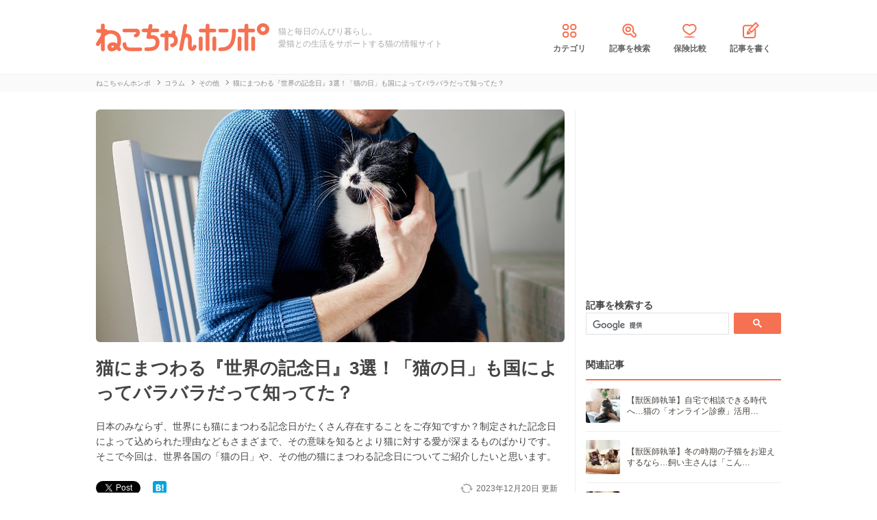

--- FILE ---
content_type: text/html; charset=UTF-8
request_url: https://nekochan.jp/column/article/29212
body_size: 15131
content:
<!doctype html>
<html><head prefix="og: http://ogp.me/ns# fb: http://ogp.me/ns/fb# article: http://ogp.me/ns/article#">
<meta charset="utf-8">

<!-- アイモバイルのオーバーレイ広告＆ディスプレイ広告＆オファーウォール -->
<script type="text/javascript">
  window.pbjsFlux = window.pbjsFlux || {};
  window.pbjsFlux.que = window.pbjsFlux.que || [];
</script>
<script async='async' src="https://flux-cdn.com/client/1000342/nekochan_01601.min.js"></script>

<script type="text/javascript">
  window.googletag = window.googletag || {};
  window.googletag.cmd = window.googletag.cmd || [];
</script>
<script async='async' src='https://securepubads.g.doubleclick.net/tag/js/gpt.js'></script>

<script type="text/javascript">
  window.fluxtag = {
    readyBids: {
      prebid: false,
      google: false
    },
    failSafeTimeout: 3e3,
    isFn: function isFn(object) {
      var _t = 'Function';
      var toString = Object.prototype.toString;
      return toString.call(object) === '[object ' + _t + ']';
    },
    launchAdServer: function () {
      if (!fluxtag.readyBids.prebid) {
        return;
      }
      fluxtag.requestAdServer();
    },
    requestAdServer: function () {
      if (!fluxtag.readyBids.google) {
        fluxtag.readyBids.google = true;
        googletag.cmd.push(function () {
          if (!!(pbjsFlux.setTargetingForGPTAsync) && fluxtag.isFn(pbjsFlux.setTargetingForGPTAsync)) {
            pbjsFlux.que.push(function () {
              pbjsFlux.setTargetingForGPTAsync();
            });
          }
          googletag.pubads().refresh(imobile_gam_slots);
        });
      }
    }
  };
</script>

<script type="text/javascript">
  setTimeout(function() {
    fluxtag.requestAdServer();
  }, fluxtag.failSafeTimeout);
</script>

<script type="text/javascript">
  var imobile_gam_slots = [];
  googletag.cmd.push(function () {
    var REFRESH_KEY = 'refresh';
    var REFRESH_VALUE = 'true';
    imobile_gam_slots.push(googletag.defineSlot('/9176203,21675598135/1884341', [[200, 200], [300, 280], [250, 250], 'fluid', [336, 280], [320, 180], [300, 250]], 'div-gpt-ad-1736155830573-0').addService(googletag.pubads()));
    imobile_gam_slots.push(googletag.defineSlot('/9176203,21675598135/1884342', ['fluid', [200, 200], [320, 180], [250, 250], [300, 250], [336, 280], [300, 280]], 'div-gpt-ad-1736155889885-0').addService(googletag.pubads()));
    imobile_gam_slots.push(googletag.defineSlot('/9176203,21675598135/1884343', [[250, 250], [336, 280], [320, 180], [200, 200], 'fluid', [300, 250], [300, 280]], 'div-gpt-ad-1736155949353-0').addService(googletag.pubads())); 
    imobile_gam_slots.push(googletag.defineSlot('/9176203,21675598135/1860436', [[320, 50], [320, 75], [320, 100], [320, 120], 'fluid', [320, 180]], 'div-gpt-ad-1717554377638-0').setTargeting(REFRESH_KEY, REFRESH_VALUE).setTargeting('test', 'event').addService(googletag.pubads()));
    // Number of seconds to wait after the slot becomes viewable.
    var SECONDS_TO_WAIT_AFTER_VIEWABILITY = 30;
    googletag.pubads().addEventListener('impressionViewable', function(event) {
      var slot = event.slot;
      if (slot.getTargeting(REFRESH_KEY).indexOf(REFRESH_VALUE) > -1) {
        window.imgoogletagrefresh = setTimeout(function() {
          googletag.pubads().refresh([slot]);
        }, SECONDS_TO_WAIT_AFTER_VIEWABILITY * 1000);
      }
    });

    googletag.pubads().enableSingleRequest();
    googletag.pubads().collapseEmptyDivs();
    googletag.pubads().disableInitialLoad();
    googletag.enableServices();

    if (!!(window.pbFlux) && !!(window.pbFlux.prebidBidder) && fluxtag.isFn(window.pbFlux.prebidBidder)) {
      pbjsFlux.que.push(function () {
        window.pbFlux.prebidBidder();
      });
    } else {
      fluxtag.readyBids.prebid = true;
      fluxtag.launchAdServer();
    }
  });
</script>
<meta http-equiv="X-UA-Compatible" content="IE=edge">
<title>猫にまつわる『世界の記念日』3選！「猫の日」も国によってバラバラだって知ってた？ | ねこちゃんホンポ</title>

<link rel="canonical" href="https://nekochan.jp/column/article/29212">


<meta name="description" content="日本のみならず、世界にも猫にまつわる記念日がたくさん存在することをご存知ですか？制定された記念日によって込められた理由などもさまざまで、その意味を知るとより猫に対する愛が深まるものばかりです。そこで今回は、世界各国の「猫の日」や、その他の猫にまつわる記念日についてご紹介したいと思います。">


<meta name="viewport" content="width=device-width, initial-scale=1">

<meta name="thumbnail" content="https://cdn.p-nest.co.jp/c/nekochan.jp/pro/resize/300x300/100/4/56a69ab4fa0288edfc9a343ee9a4791b.jpg">
	

<meta name="google-site-verification" content="-FbfqIw_Dcqe6812lr9rTbev2lT-1AgDlOek_Ga6Yjk">
<meta name="google-site-verification" content="6mUyVUzQn4AS9avxb00F6cRAlfmaUz02d0LpEkdUDZg">

<meta name="p:domain_verify" content="e7d95b659c7cbc380bd2ab5b62170ffe">
<meta property="fb:admins" content="100008615237695">
<meta property="og:site_name" content="ねこちゃんホンポ">
<meta property="og:title" content="猫にまつわる『世界の記念日』3選！「猫の日」も国によってバラバラだって知ってた？ | ねこちゃんホンポ">
<meta property="og:locale" content="ja_JP">
<meta property="og:type" content="article">
<meta property="og:description" content="日本のみならず、世界にも猫にまつわる記念日がたくさん存在することをご存知ですか？制定された記念日によって込められた理由などもさまざまで、その意味を知るとより猫に対する愛が深まるものばかりです。そこで今回は、世界各国の「猫の日」や、その他の猫にまつわる記念日についてご紹介したいと思います。">
<meta property="og:url" content="https://nekochan.jp/column/article/29212">
<meta name="twitter:site" content="@necochan_honpo">
<meta name="twitter:description" content="日本のみならず、世界にも猫にまつわる記念日がたくさん存在することをご存知ですか？制定された記念日によって込められた理由などもさまざまで、その意味を知るとより猫に対する愛が深まるものばかりです。そこで今回は、世界各国の「猫の日」や、その他の猫にまつわる記念日についてご紹介したいと思います。">
<meta name="twitter:creator" content="@necochan_honpo">
<meta name="twitter:card" content="summary_large_image">
<meta name="twitter:title" content="猫にまつわる『世界の記念日』3選！「猫の日」も国によってバラバラだって知ってた？ | ねこちゃんホンポ">
<meta property="og:image" content="https://cdn.p-nest.co.jp/c/nekochan.jp/pro/resize/1200x1200/100/4/56a69ab4fa0288edfc9a343ee9a4791b.jpg">
<meta name="twitter:image" content="https://cdn.p-nest.co.jp/c/nekochan.jp/pro/resize/1200x1200/100/4/56a69ab4fa0288edfc9a343ee9a4791b.jpg">
	
<meta name="robots" content="max-image-preview:large">

<style>img{max-width:100%;height:auto}</style>

<link rel="stylesheet" media="all" type="text/css" href="https://images.nekochan.jp/css/reset.css">
<link rel="stylesheet" media="all" type="text/css" href="https://images.nekochan.jp/css/style.css?1758256958">
<link rel="stylesheet" media="all" type="text/css" href="https://images.nekochan.jp/css/bs_forms.css?1766109494">
<link rel="stylesheet" media="all" type="text/css" href="https://images.nekochan.jp/css/articles_utility.css?1765853245">


<script src="https://ajax.googleapis.com/ajax/libs/jquery/1.11.2/jquery.min.js"></script>



<style type="text/css">
  .leave_recommend {
    position: fixed;
    inset: 0px;
    display: block;
    box-sizing: border-box;
    margin: auto;    
    background-color: #fff;
    overflow: hidden scroll;
    z-index: 2147483647;
  }
</style>

<link rel="alternate" type="application/atom+xml" title="Atom" href="/rss/atom.xml">

<!--icon-->
<link rel="shortcut icon" href="https://images.nekochan.jp/images/favi.ico" type="image/vnd.microsoft.icon">
<link rel="icon" href="https://images.nekochan.jp/images/favi.ico" type="image/vnd.microsoft.icon">
<link rel="apple-touch-icon" href="https://images.nekochan.jp/images/apple-touch-icon.png?20231013">
<link rel="apple-touch-icon" sizes="180x180" href="https://images.nekochan.jp/images/apple-touch-icon-180x180.png?20231013">


<script src="https://images.nekochan.jp/js/article.js?1755654548"></script>


<!-- Global site tag (gtag.js) - Google Analytics -->
<script async src="https://www.googletagmanager.com/gtag/js?id=G-DRBWQ969NG"></script>
<script>
  window.dataLayer = window.dataLayer || [];
  function gtag(){dataLayer.push(arguments);}
  gtag('js', new Date());
  //gtag('config', 'G-DRBWQ969NG');
  gtag('config', 'G-DRBWQ969NG', {
    'content_group': ''
  });
</script>


<!-- アイモバイル-オファーウォールパスバックインステ START -->
<script>
window.addEventListener('message', function(event) {
    if (!event.data) return;
    if (event.data.type !== 'adsbyimobile') return;
    if (!event.data.spotParam) return;
    var spotParam = event.data.spotParam;
    var adElement = document.createElement('div');
    adElement.id = spotParam.elementid;
    document.body.appendChild(adElement);
    (window.adsbyimobile = window.adsbyimobile || []).push(spotParam);
    var adScript = document.createElement('script');
    adScript.async = true;
    adScript.src = 'https://imp-adedge.i-mobile.co.jp/script/v1/spot.js';
    document.body.appendChild(adScript);
});
</script>
<!-- アイモバイル-オファーウォールパスバックインステ END -->
<!-- マイクロアド-リコメンド風（head用） START -->
<script async src="https://securepubads.g.doubleclick.net/tag/js/gpt.js" crossorigin="anonymous"></script>
<script>
  window.googletag = window.googletag || {cmd: []};
  googletag.cmd.push(function() {
    googletag.defineSlot('/23283275661,21675598135/nekochanhonpo_SP/C_115627_nekochanhonpo_SP_inline_GAM', [300, 250], 'div-gpt-ad-1766539715050-0').addService(googletag.pubads());
    googletag.pubads().enableSingleRequest();
    googletag.enableServices();
  });
</script>
<!-- マイクロアド-リコメンド風（head用） END -->
 
  
<!-- Geniee Wrapper Head Tag -->
<script>
  window.gnshbrequest = window.gnshbrequest || {cmd:[]};
  window.gnshbrequest.cmd.push(function(){
    window.gnshbrequest.forceInternalRequest();
  });
</script>

<script async src="https://cpt.geniee.jp/hb/v1/143133/360/wrapper.min.js"></script>

<!-- <script async src="https://imp-adedge.i-mobile.co.jp/smarttags/438/nekochan.jp/default.js"></script>
<script>
  window.smarttag = window.smarttag || {cmd: []};
</script> -->

<script src="https://crs.adapf.com/cirqua.js?id=Z2nzn15e" id="cirqua-jssdk"></script>


<script async='async' src='https://www.googletagservices.com/tag/js/gpt.js'></script>
<script>
var googletag = googletag || {};
googletag.cmd = googletag.cmd || [];
</script>

<script>
googletag.cmd.push(function() {
googletag.defineSlot('/34264398/adstir_560_78152_202660', [300, 250], 'div-gpt-ad-1559010693978-0').addService(googletag.pubads());
googletag.pubads().enableSingleRequest();
googletag.enableServices();
});
</script>
	
<script>
googletag.cmd.push(function() {
googletag.defineSlot('/34264398/adstir_560_78152_202661', [300, 250], 'div-gpt-ad-1559010719075-0').addService(googletag.pubads());
googletag.pubads().enableSingleRequest();
googletag.enableServices();
});
</script>

<script>
  window.gnsrcmd = window.gnsrcmd || {};
  gnsrcmd.cmd = gnsrcmd.cmd || [];
</script>
<script async src="//rj.gssprt.jp/rm/211/808/m211808.js"></script>

<!-- Geniee Wrapper Head Tag -->
<!-- ジーニーのインストリーム広告用 -->
<script>
  window.gnshbrequest = window.gnshbrequest || {cmd:[]};
  window.gnshbrequest.cmd.push(function(){
    window.gnshbrequest.forceInternalRequest();
  });
</script>
<script async src="https://securepubads.g.doubleclick.net/tag/js/gpt.js"></script>
<script async src="https://cpt.geniee.jp/hb/v1/143133/360/wrapper.min.js"></script>
<!-- /Geniee Wrapper Head Tag -->

 <script async src="https://fundingchoicesmessages.google.com/i/pub-8547575683716908?ers=1" nonce="hcbUSyYjq4dmDgMXsan9RQ"></script><script nonce="hcbUSyYjq4dmDgMXsan9RQ">(function() {function signalGooglefcPresent() {if (!window.frames['googlefcPresent']) {if (document.body) {const iframe = document.createElement('iframe'); iframe.style = 'width: 0; height: 0; border: none; z-index: -1000; left: -1000px; top: -1000px;'; iframe.style.display = 'none'; iframe.name = 'googlefcPresent'; document.body.appendChild(iframe);} else {setTimeout(signalGooglefcPresent, 0);}}}signalGooglefcPresent();})();</script>
</head>
	
<body class="">


<!-- GMOのブラウザバッグ（YDN版） -->
  <script async src="https://cdn.gmossp-sp.jp/js/async/g946967/gc.js"></script>
<div class="gmossp_core_g946967">
<script>
window.Gmossp=window.Gmossp||{};window.Gmossp.events=window.Gmossp.events||[];
window.Gmossp.events.push({
    sid: "g946967",
});
</script>
</div>
  <!-- /GMOのブラウザバッグ（YDN版） -->

<!-- アイモバイルのオーバーレイ広告 -->
<div id="im_panel" style='position:fixed;bottom:0;left:0;right:0;width:100%;background:rgba(0, 0, 0, 0);z-index:99998;text-align:center;transform:translate3d(0, 0, 0);'>
  <button type="button" id="im_panel_close" class="btn_parts_sp" onclick="document.getElementById('im_panel').style.display='none'"></button>
  <div id='div-gpt-ad-1717554377638-0' style='margin:auto;text-align:center;z-index:99999;'>
    <script>
      googletag.cmd.push(function() { googletag.display('div-gpt-ad-1717554377638-0'); });
    </script>
  </div>
</div>
<style>.btn_parts_sp{font-family:Arial;width:14px;height:14px;margin:0;padding:0;padding:0;position:absolute;top:-13px;left:5px;cursor:pointer;background:rgba(0,0,0,0);border:none}.btn_parts_sp::after,.btn_parts_sp::before{content:"";position:absolute;top:50%;left:50%;width:2px;height:14px;background:#000}.btn_parts_sp::before{transform:translate(-50%,-50%) rotate(45deg)}.btn_parts_sp::after{transform:translate(-50%,-50%) rotate(-45deg)}@media screen and (min-width:599px){#im_panel{display:none}}</style>

<!--facebook tag-->
<div id="fb-root"></div>
<script>
(function(d, s, id) {
  var js, fjs = d.getElementsByTagName(s)[0];
  if (d.getElementById(id)) return;
  js = d.createElement(s); js.id = id;
  js.async = true;
  js.src = "//connect.facebook.net/ja_JP/sdk.js#xfbml=1&version=v2.0";
  fjs.parentNode.insertBefore(js, fjs);
}(document, 'script', 'facebook-jssdk'));

</script>
<script>
  (function() {
    var cx = '000998346455513717258:bulxnkga2y0';
    var gcse = document.createElement('script');
    gcse.type = 'text/javascript';
    gcse.async = true;
    gcse.src = 'https://cse.google.com/cse.js?cx=' + cx;
    var s = document.getElementsByTagName('script')[0];
    s.parentNode.insertBefore(gcse, s);
  })();
</script>

<div id="container">

<header id="header">
<div class="wrap">
	
<div class="header_logo">	<a href="https://nekochan.jp/"><img src="https://images.nekochan.jp/images/common/header_logo.png" alt="愛猫との生活をサポートする猫の情報サイト　ねこちゃんホンポ" width="254" height="42"></a>
	</div>
<div class="header_dis">猫と毎日のんびり暮らし。<br>愛猫との生活をサポートする猫の情報サイト</div>

<nav class="header_nav">
<ul>
<li><a href="https://nekochan.jp/cat/category_list"><img src="https://images.nekochan.jp/images/common/nav_cate.png" alt="カテゴリ" width="30" height="30">カテゴリ</a></li>
<li><a href="https://nekochan.jp/cat/search_form"><img src="https://images.nekochan.jp/images/common/nav_search.png" alt="記事を検索" width="30" height="30">記事を検索</a></li>
<li><a href="https://pet-hoken-hikaku.jp/insurance/detail/cat/0" target="_blank"><img src="https://images.nekochan.jp/images/common/nav_hoken.png" alt="保険比較" width="30" height="30">保険比較</a></li>
<li><a href="https://pochiwriter.com/" target="_blank"><img src="https://images.nekochan.jp/images/common/nav_post.png" alt="記事を書く" width="30" height="30">記事を書く</a></li>
</ul>
</nav>
		
</div>
</header>


<div class="breadcrumb">
	<div class="wrap">
		<ul class="list" itemscope itemtype="http://schema.org/BreadcrumbList">
						<li itemprop="itemListElement" itemscope itemtype="http://schema.org/ListItem">
			<a href="https://nekochan.jp/" itemprop="item">
				<span itemprop="name">ねこちゃんホンポ</span>
			</a>
			<meta itemprop="position" content="1" />
		</li>
								<li itemprop="itemListElement" itemscope itemtype="http://schema.org/ListItem">
			<a href="https://nekochan.jp/cat/category/column" itemprop="item">
				<span itemprop="name">コラム</span>
			</a>
			<meta itemprop="position" content="2" />
		</li>
								<li itemprop="itemListElement" itemscope itemtype="http://schema.org/ListItem">
			<a href="https://nekochan.jp/cat/category/column/column-other" itemprop="item">
				<span itemprop="name">その他</span>
			</a>
			<meta itemprop="position" content="3" />
		</li>
								<li class="detail_title">
			<span>猫にまつわる『世界の記念日』3選！「猫の日」も国によってバラバラだって知ってた？</span>
		</li>
					</ul>
	</div>
</div>

<div id="content">
<div class="wrap">
	
<main id="main">

<!--記事詳細====================================-->
<article class="article clearfix" itemscope itemtype="http://schema.org/Article" itemref="author">
	
<div itemprop="publisher" itemscope itemtype="https://schema.org/Organization">
	<div itemprop="logo" itemscope itemtype="https://schema.org/ImageObject">
		<meta itemprop="url" content="https://nekochan.jp/images/common/header_logo.png">
		<meta itemprop="width" content="254">
		<meta itemprop="height" content="42">
	</div>
	<meta itemprop="name" content="ねこちゃんホンポ">
</div>

<!-- ヘッドライン -->
<header class="article_head">
			
	<div class="thumbnail_wrap">
				<div class="thumbnail">
			<figure itemprop="image" itemscope itemtype="https://schema.org/ImageObject">
				<img itemprop="contentUrl" src="https://cdn.p-nest.co.jp/c/nekochan.jp/pro/crop/1200x800/center/4/56a69ab4fa0288edfc9a343ee9a4791b.jpg" alt="猫にまつわる『世界の記念日』3選！「猫の日」も国によってバラバラだって知ってた？">
			</figure>
		</div>
			</div>
	
	<h1 class="article_title" itemprop="headline">
		猫にまつわる『世界の記念日』3選！「猫の日」も国によってバラバラだって知ってた？	</h1>
			
		<p class="description" itemprop="description">日本のみならず、世界にも猫にまつわる記念日がたくさん存在することをご存知ですか？制定された記念日によって込められた理由などもさまざまで、その意味を知るとより猫に対する愛が深まるものばかりです。そこで今回は、世界各国の「猫の日」や、その他の猫にまつわる記念日についてご紹介したいと思います。</p>
		
	<div class="article_date_block">
		<meta itemprop="datePublished" content="2023-12-20">
		<p class="article_date">
			<time itemprop="dateModified" datetime="2023-12-20">
				2023年12月20日			</time>
			<span> 更新</span>
		</p>
		<ul class="social_list">
<!--ツイッター-->
	<li class="twitter"><a href="https://twitter.com/share" class="twitter-share-button" data-url="https://nekochan.jp/column/article/29212" data-text="猫にまつわる『世界の記念日』3選！「猫の日」も国によってバラバラだって知ってた？｜ねこちゃんホンポ" data-hashtags="ねこちゃんホンポ">Tweet</a> <script>!function(d,s,id){var js,fjs=d.getElementsByTagName(s)[0],p=/^http:/.test(d.location)?'http':'https';if(!d.getElementById(id)){js=d.createElement(s);js.id=id;js.src=p+'://platform.twitter.com/widgets.js';fjs.parentNode.insertBefore(js,fjs);}}(document, 'script', 'twitter-wjs');</script></li>
<!--Facebook-->
	<li class="facebook"><div class="fb-like" data-href="https://nekochan.jp/column/article/29212" data-layout="button_count" data-action="like" data-show-faces="true" data-share="true"></div></li>
<!--はてブ-->
	<li class="hateb"><a href="http://b.hatena.ne.jp/entry/https://nekochan.jp/column/article/29212" class="hatena-bookmark-button" data-hatena-bookmark-title="Syncer" data-hatena-bookmark-layout="simple-balloon" data-hatena-bookmark-lang="ja" title="このエントリーをはてなブックマークに追加"><img src="https://b.st-hatena.com/images/entry-button/button-only@2x.png" alt="このエントリーをはてなブックマークに追加" width="20" height="20" style="border: none;" loading="lazy" /></a></li>	
</ul>
	</div>
	
	
	<!--header_ad-->
	<aside class="detail_header_ad">
		<div class="article_ad_left">
<!-- ここから記事Hの左に設置する広告コード -->

<div class="article_ad_center">
<div class="ad-height" style="min-height:258px;">
<script async src="//pagead2.googlesyndication.com/pagead/js/adsbygoogle.js"></script>
<!-- neco051_PC_記事ヘッダー -->
<ins class="adsbygoogle"
     style="display:inline-block;width:336px;height:280px"
     data-ad-client="ca-pub-1933819245264512"
     data-ad-slot="6733096843"></ins>
<script>
(adsbygoogle = window.adsbygoogle || []).push({});
</script>
</div>
</div>
<!-- ここまで記事Hの左 -->
</div>


<div class="article_ad_right">
<!-- ここから記事Hの右に設置する広告コード -->

<!-- ジーニー-インストリームタグ -->
<!-- Geniee Body Tag 1591992 -->
<div data-cptid="1591992" style="display: block;">
<script>
  window.gnshbrequest.cmd.push(function() {
    window.gnshbrequest.applyThirdPartyTag("1591992", "[data-cptid='1591992']");
  });
</script>
</div>
<!-- /Geniee Body Tag 1591992 -->

<!-- ここまで記事Hの右 -->
</div>	</aside>
</header>

<!-- writer -->
<div id="author" class="bottom_writer"  itemtype="http://schema.org/Person" itemscope itemprop="author">
	<p class="page_title">執筆ライター</p>
	<div class="article_writer" id="writer">
		<div class="writer_img">
			<a href="https://nekochan.jp/cat/user/648">
				<img src="https://images.nekochan.jp/images/common/neko_writer_noimage.png" alt="saya" width="120" height="120" itemprop="image" loading="lazy">
			</a>
		</div>
		<div class="writer_info">
			<ul class="names">
				<li class="name">
					<a href="https://nekochan.jp/cat/user/648">
						<span itemprop="name">saya</span>
						<meta property="aja:author" content="saya">
					</a>
				</li>
								<li class="memo" itemprop="description"></li>
			</ul>
		</div>
		<span itemprop="homeLocation" itemscope itemtype="http://schema.org/Place"><meta itemprop="name" content="Japan"></span>
	</div>
</div>


<aside class="writer_boshu">
	<div class="title">【犬・猫のライター募集中！（経験不問）】</div>
	<p class="text">現在編集部ではSNSや動画サイトで「話題の犬・猫」を記事にできるライターを募集中！この機会に犬・猫ライターを目指してみませんか？</p>
	<a href="https://wanchan.jp/column/detail/40598">応募はこちらから</a>
</aside>	
<!--目次-->
<nav class="mokui">
	<h2 class="mokuji_title">目次</h2>
	<ul class="mokuji_list">
				<li>
			<a href="#anchor1" title="1.世界猫の日">1.世界猫の日</a>					</li>
				<li>
			<a href="#anchor2" title="2.猫をハグする日">2.猫をハグする日</a>					</li>
				<li>
			<a href="#anchor3" title="3.イタリアの黒猫の日">3.イタリアの黒猫の日</a>					</li>
				<li>
			<a href="#anchor4" title="各国の猫の日">各国の猫の日</a>					</li>
				<li>
			<a href="#anchor5" title="まとめ">まとめ</a>					</li>
			</ul>
</nav>

	
<!-- 記事本文 -->
	<div class="article_body" itemprop="articleBody">
		<div class="toc-index" id="anchor1"></div>
<h2 class="mtitle">1.世界猫の日</h2>

<div class="source"><img src="https://cdn.p-nest.co.jp/c/nekochan.jp/pro/resize/700x500/100/0/3aaf1035e41a5c23d82ba59273f7e56a.jpg" width="700" height="467" alt="女性に抱っこされて眠る猫"></div>

<p>
日本で「猫の日」といえば2月22日を思い浮かべる方が多いと思います。「ニャン・ニャン・ニャン」の語呂合わせですので覚えやすいですよね。
</p>

<p>
「世界猫の日」は8月8日で、カナダに本部のある「IFAW（国際動物愛護基金）」によって2002年に制定されました。
</p>

<p>
「世界猫の日」は、猫と人の友情を深め合って、猫にとって安全な暮らしを提供することを誓う日とされています。
</p>

<p>
なぜ8月8日が「世界猫の日」になったのかは明らかになっていませんが、日本でもSNS等で「＃世界猫の日」のハッシュタグを付けて、愛猫の写真や猫への思いを投稿する人が多いようです。
</p>

<div class="toc-index" id="anchor2"></div>
<h2 class="mtitle">2.猫をハグする日</h2>

<div class="source"><img src="https://cdn.p-nest.co.jp/c/nekochan.jp/pro/resize/700x500/100/3/77dc43f4a46768aa45db8738aa2068d7.jpg" width="700" height="467" alt="猫をハグする男性"></div>

<p>
6月4日は、アメリカで制定された「猫をハグする日」です。
</p>

<p>
毎年6月4日になると、愛猫家が「#hugyourcatday」のハッシュタグを付けて、猫をハグする写真をSNS等に投稿して盛り上がりを見せています。
</p>

<p>
普段から猫を抱きしめる飼い主さんは多いと思いますが、アメリカのみならず世界中の愛猫家にとって「猫をハグする日」は大事な記念日となっているようです。
</p>

<p>
6月4日の「猫をハグする日」は、「いつもありがとう」「愛してるよ」との思いを込めて、愛猫をギュッと抱きしめて絆を深める日にしてくださいね。
</p>

<div class="toc-index" id="anchor3"></div>
<h2 class="mtitle">3.イタリアの黒猫の日</h2>

<div class="source"><img src="https://cdn.p-nest.co.jp/c/nekochan.jp/pro/resize/700x500/100/6/3be3920f8f147d9d63f1c8157d847893.jpg" width="700" height="499" alt="カメラ目線の黒猫"></div>

<p>
11月17日は、イタリアの「黒猫の日」です。
</p>

<p>
その昔、欧米では黒猫は不吉の象徴という迷信があり、忌み嫌われ虐待されるなど邪険に扱われていました。
</p>

<p>
いまだに、「黒猫は不吉」との考えを持っている人もいるようで、保護施設では新しい家族とのご縁に恵まれない黒猫は少なくないようです。
</p>

<p>
そのような迷信を払拭し、黒猫を守ろうと2007年に制定されたのが、イタリアの「黒猫の日」になります。
</p>

<p>
11月17は、日本でも「＃イタリア黒猫の日」などのハッシュタグをつけて、ご家庭の自慢の黒猫の写真や動画がSNSに多数投稿されています。
</p>

<div class="ad_kizi_in"><div class="article_ad_left">
<!-- ここから文中Aの左に設置する広告コード -->

<script async src="//pagead2.googlesyndication.com/pagead/js/adsbygoogle.js"></script>
<!-- neco022_PC_文中A02_レクタングル -->
<ins class="adsbygoogle"
     style="display:inline-block;width:336px;height:280px"
     data-ad-client="ca-pub-1933819245264512"
     data-ad-slot="3463182044"></ins>
<script>
(adsbygoogle = window.adsbygoogle || []).push({});
</script>

<!-- ここまで文中Aの左 -->
</div>


<div class="article_ad_right">
<!-- ここから文中Aの右に設置する広告コード -->

<script async src="//pagead2.googlesyndication.com/pagead/js/adsbygoogle.js"></script>
<!-- neco022_PC_文中A_レクタングル -->
<ins class="adsbygoogle"
     style="display:inline-block;width:336px;height:280px"
     data-ad-client="ca-pub-1933819245264512"
     data-ad-slot="5036589642"></ins>
<script>
(adsbygoogle = window.adsbygoogle || []).push({});
</script>

<!-- ここまで文中Aの右 -->
</div></div>

<div class="toc-index" id="anchor4"></div>
<h2 class="mtitle">各国の猫の日</h2>

<div class="source"><img src="https://cdn.p-nest.co.jp/c/nekochan.jp/pro/resize/700x500/100/1/c9905a59459e187765b641b275d597c5.jpg" width="700" height="466" alt="岩場に座る猫"></div>

<p>
国によって日付はさまざまですが、各国に「猫の日」が制定されているので、一部ご紹介いたします。
</p>

<div class="toc-index" id="anchor4_0"></div>
<h3 class="stitle">2月17日:イタリアの猫の日</h3>

<p>
イタリアでは、2月17日に「猫の日」が制定されています。
</p>

<p>
1990年に猫の専門誌が行った読者投票によって、猫の日が制定されました。17という数字は、ラテン語で「7回生まれ変わる」ことを意味し、猫は不死の動物という言い伝えから2月17日に決定したのではないかと言われています。
</p>

<div class="toc-index" id="anchor4_1"></div>
<h3 class="stitle">4月4日：台湾の猫の日</h3>

<p>
台湾の猫の日は、「愛猫族連誼」と呼ばれる愛猫家団体の投票によって4月4日に制定されました。
</p>

<p>
台湾は、日本でも大人気を誇る「猫カフェ発祥の地」でもあり、愛猫家が多い国としても知られています。
</p>

<p>
さらに、日本でもおなじみの観光地でもある九份（キュウフン）のお隣にある、猴硐（ホウトン）は「猫村」と呼ばれて世界の愛猫家たちの聖地となっているのだそう。
</p>

<p>
毎年4月4日は、日本でも「＃台湾猫の日」のハッシュタグを付けて、可愛い猫の写真や台湾の猫村にまつわる写真などがSNSに投稿されています。
</p>

<div class="toc-index" id="anchor4_2"></div>
<h3 class="stitle">8月8日:イギリスの猫の日</h3>

<p>
イギリスでは、先ほどご紹介した「世界猫の日」と同じ8月8日が「猫の日」に制定されています。
</p>

<p>
8月8日は、イギリスで「ナショナル・キャット・アワード」が行われており、さまざまな部門を設けてその年に話題になった猫を表彰するイベントとなっています。
</p>

<div class="toc-index" id="anchor4_3"></div>
<h3 class="stitle">10月29日:アメリカの猫の日</h3>

<p>
アメリカでは、10月29日が猫の日に制定されています。
</p>

<p>
いつも以上に猫に愛情を注ぎ「シェルターで暮らす猫たちをどうすれば救えるか」を考えようとの思いを込めて制定された日です。
</p>

<div class="toc-index" id="anchor5"></div>
<h2 class="mtitle">まとめ</h2>

<div class="source"><img src="https://cdn.p-nest.co.jp/c/nekochan.jp/pro/resize/700x500/100/4/99693fc80e02f5a86c9bdc6f0685efe4.jpg" width="700" height="467" alt="3匹の猫"></div>

<p>
いかがでしたでしょうか。
</p>

<p>
今回は、猫にまつわる世界各国の記念日についてご紹介いたしました。
</p>

<p>
本記事でご紹介した記念日以外にも、猫にまつわる記念日はたくさん存在しています。
</p>

<p>
猫にまつわる記念日をチェックしていると、猫は世界中の人々から愛されていることを改めて感じました。
</p>

<p>
一年を通してさまざまな記念日がありますので、愛猫に日頃の感謝の気持ちを込めて、大事な記念日をお祝いしてみてはいかがでしょうか。
</p>
		
						
		
		
		<!--bottom_ad-->
		<aside>
			<ul class="detail_footer_ad">
				<li class="detail_footer_ad_2">
					<script async src="//pagead2.googlesyndication.com/pagead/js/adsbygoogle.js"></script>
<!-- neco032_PC_フッターB -->
<ins class="adsbygoogle"
     style="display:inline-block;width:336px;height:280px"
     data-ad-client="ca-pub-1933819245264512"
     data-ad-slot="6476943646"></ins>
<script>
(adsbygoogle = window.adsbygoogle || []).push({});
</script>				</li>
				<li class="detail_footer_ad_1">
					<script async src="//pagead2.googlesyndication.com/pagead/js/adsbygoogle.js"></script>
<!-- neco031_PC_フッターA -->
<ins class="adsbygoogle"
     style="display:inline-block;width:336px;height:280px"
     data-ad-client="ca-pub-1933819245264512"
     data-ad-slot="3523477248"></ins>
<script>
(adsbygoogle = window.adsbygoogle || []).push({});
</script>				</li>
			</ul>
		</aside>
	</div>



<div class="article_bottom_ad_sp">
	<p>スポンサーリンク</p>
	<script async src="//pagead2.googlesyndication.com/pagead/js/adsbygoogle.js"></script>
<!-- neco071_PC_コメント内 -->
<ins class="adsbygoogle"
     style="display:inline-block;width:336px;height:280px"
     data-ad-client="ca-pub-1933819245264512"
     data-ad-slot="6468243965"></ins>
<script>
(adsbygoogle = window.adsbygoogle || []).push({});
</script>
</div>
</article>

<aside>
<h2 class="page_title_reco">おすすめ記事</h2>

<!-- ここからTAXEL -->
<div style="min-height:416px;">
<div id="gmo_rw_9709" data-gmoad="rw"></div>
</div>

<!-- ここからアウトブレイン -->
<script type="text/javascript" async="async" src="//widgets.outbrain.com/outbrain.js"></script>
<div class="OUTBRAIN" data-src="DROP_PERMALINK_HERE" data-widget-id="AR_10"></div>
	
</aside>

<!-- コメントフォーム-->
<div class="comment_list_form" id="comment_list_form">
<aside>
		<form action="https://nekochan.jp/cat/comment_cf/29212" enctype="multipart/form-data" method="post" accept-charset="utf-8">
                                          <input type="hidden" name="csrf_token" value="494a446447faa0f09b2913d1ac02ddb0" />
	<div class="comment_list_form_wrap">
		<h2 class="comment_list_form_tile">
			飼い主の声を書き込んでください		</h2>
		<p class="com_obi_dis">
			あなたの体験談やハウツー・解決方法など、他の飼い主さんやその愛猫の為にもなる情報をみんなで書き込んで、猫と人の共同生活をより豊かにしていきましょう。		</p>
		<div class="comment_list_form_inner">
			<!-- エラーメッセージ-->
			
			<div class="name_other_wrap">
				<div class="name form-group">
					<input type="text" name="name" class="form-control" value="" placeholder="ニックネーム（未記入時は匿名）">
				</div>
				<div class="generation form-group">
					<select name="generation" class="form-control">
												<option value="0" selected>年齢を選択</option>
												<option value="10">10代</option>
												<option value="20">20代</option>
												<option value="30">30代</option>
												<option value="40">40代</option>
												<option value="50">50代以上</option>
											</select>
				</div>
				<div class="sex form-group">
					<div class="radio-grp">
												<input type="radio" value="woman" id="woman" name="sex" checked><label for="woman">女性</label>
												<input type="radio" value="man" id="man" name="sex"><label for="man">男性</label>
											</div>
				</div>
			<!-- / .name_other_wrap -->
			</div>

			<div class="body form-group">
				<textarea name="body" class="form-control" placeholder="入力してください(全角2,000文字まで)"></textarea>
			</div>
			<div class="photo form-group">
				<p>写真を付ける</p>
				<input type="file" name="userfile" class="form-control-file">
			</div>
		<!-- / .comment_list_form_inner -->
		</div>

		<div class="comment_list_form_btn">
			<input type="submit" name="act" value="投稿">
			<p>この記事への書き込みは編集部が確認・承認した後反映されます。</p>
		</div>
	<!-- / .comment_list_form_wrap -->
	</div>

	<dl class="attention">
		<dt>書き込みに関する注意点</dt>
		<dd>
			<p>この書き込み機能は「他の猫の飼い主さんの為にもなる情報や体験談等をみんなで共有し、猫と人の生活をより豊かにしていく」ために作られた機能です。従って、下記の内容にあたる悪質と捉えられる文章を投稿した際は、投稿の削除や該当する箇所の削除、又はブロック処理をさせていただきます。予めご了承の上、節度ある書き込みをお願い致します。</p>
			<ul>
				<li>・過度と捉えられる批判的な書き込み</li>
				<li>・誹謗中傷にあたる過度な書き込み</li>
				<li>・ライター個人を誹謗中傷するような書き込み</li>
				<li>・荒らし行為</li>
				<li>・宣伝行為</li>
				<li>・その他悪質と捉えられる全ての行為</li>
			</ul>
			<p>※android版アプリは画像の投稿に対応しておりません。</p>
		</dd>
	</dl>
	<script>
	$(function(){
		$(".attention").click(function(){
			$(".attention_dis").slideToggle();
		});
	});
	</script>
	</form></aside>
</div>
	
<!-- / コメントフォーム END -->


<aside>
	<div class="article_footer_sns">
		<ul class="social_list">
<!--ツイッター-->
	<li class="twitter"><a href="https://twitter.com/share" class="twitter-share-button" data-url="https://nekochan.jp/column/article/29212" data-text="猫にまつわる『世界の記念日』3選！「猫の日」も国によってバラバラだって知ってた？｜ねこちゃんホンポ" data-hashtags="ねこちゃんホンポ">Tweet</a> <script>!function(d,s,id){var js,fjs=d.getElementsByTagName(s)[0],p=/^http:/.test(d.location)?'http':'https';if(!d.getElementById(id)){js=d.createElement(s);js.id=id;js.src=p+'://platform.twitter.com/widgets.js';fjs.parentNode.insertBefore(js,fjs);}}(document, 'script', 'twitter-wjs');</script></li>
<!--Facebook-->
	<li class="facebook"><div class="fb-like" data-href="https://nekochan.jp/column/article/29212" data-layout="button_count" data-action="like" data-show-faces="true" data-share="true"></div></li>
<!--はてブ-->
	<li class="hateb"><a href="http://b.hatena.ne.jp/entry/https://nekochan.jp/column/article/29212" class="hatena-bookmark-button" data-hatena-bookmark-title="Syncer" data-hatena-bookmark-layout="simple-balloon" data-hatena-bookmark-lang="ja" title="このエントリーをはてなブックマークに追加"><img src="https://b.st-hatena.com/images/entry-button/button-only@2x.png" alt="このエントリーをはてなブックマークに追加" width="20" height="20" style="border: none;" loading="lazy" /></a></li>	
</ul>
	</div>
</aside>
	
</main>
<!---end main -->
<aside id="side">
	
<!--固定-->
<div id="side_fixed">

<aside class="side_ad">
	<script async src="//pagead2.googlesyndication.com/pagead/js/adsbygoogle.js"></script>
<!-- neco001_PC_右カラムE -->
<ins class="adsbygoogle"
     style="display:inline-block;width:300px;height:250px"
     data-ad-client="ca-pub-1933819245264512"
     data-ad-slot="8384910041"></ins>
<script>
(adsbygoogle = window.adsbygoogle || []).push({});
</script></aside>
						
<section class="side_search">
	<h2 class="page_title">記事を検索する</h2>
	<div class="gcse-searchbox-only"></div>
</section>

<!--サークルリスト-->
	
	
<!--関連記事-->
<section class="side_kanren">
	<h2 class="page_title">関連記事</h2>
	<ul class="lists">
			<li>
		<a href="https://nekochan.jp/cat/article/44412">
		<div class="img"><img src="https://cdn.p-nest.co.jp/c/nekochan.jp/pro/crop/50x50/center/1/b93431eb0097fd85f746a351032d5eec.jpg" alt="【獣医師執筆】自宅で相談できる時代へ…猫の「オンライン診療」活用ガイド" width="50" height="50" loading="lazy"></div>
		<div class="detail"><p class="list_title">【獣医師執筆】自宅で相談できる時代へ…猫の「オンライン診療」活用…</p></div>
		</a>
		</li>
			<li>
		<a href="https://nekochan.jp/cat/article/44359">
		<div class="img"><img src="https://cdn.p-nest.co.jp/c/nekochan.jp/pro/crop/50x50/center/0/ae1eded632f527a4126d5914cbc6ef23.jpg" alt="【獣医師執筆】冬の時期の子猫をお迎えするなら…飼い主さんは「こんなこと」に気を付けて！" width="50" height="50" loading="lazy"></div>
		<div class="detail"><p class="list_title">【獣医師執筆】冬の時期の子猫をお迎えするなら…飼い主さんは「こん…</p></div>
		</a>
		</li>
			<li>
		<a href="https://nekochan.jp/cat/article/43965">
		<div class="img"><img src="https://cdn.p-nest.co.jp/c/nekochan.jp/pro/crop/50x50/center/4/7fd6b1e20818421660870bff98ab1ffb.jpg" alt="実家に預けられた犬→あまりにも吠えすぎて…まさかの『独特な脅しを受ける姿』に10万いいね集まる「そんな銃口みたいにｗｗ」「いい顔してる」" width="50" height="50" loading="lazy"></div>
		<div class="detail"><p class="list_title">実家に預けられた犬→あまりにも吠えすぎて…まさかの『独特な脅しを…</p></div>
		</a>
		</li>
			<li>
		<a href="https://nekochan.jp/cat/article/43518">
		<div class="img"><img src="https://cdn.p-nest.co.jp/c/nekochan.jp/pro/crop/50x50/center/6/dbcc92e5c994a0a4089f3443b21016d0.jpg" alt="ペット保険ご成約で豪華プレゼントキャンペーン実施中！" width="50" height="50" loading="lazy"></div>
		<div class="detail"><p class="list_title">ペット保険ご成約で豪華プレゼントキャンペーン実施中！</p></div>
		</a>
		</li>
			<li>
		<a href="https://nekochan.jp/cat/article/42750">
		<div class="img"><img src="https://cdn.p-nest.co.jp/c/nekochan.jp/pro/crop/50x50/center/2/542a057699966279175f717cc4d3a417.jpg" alt="猫に多い心臓病「心筋症」について｜主な症状から治療法まで獣医が解説" width="50" height="50" loading="lazy"></div>
		<div class="detail"><p class="list_title">猫に多い心臓病「心筋症」について｜主な症状から治療法まで獣医が…</p></div>
		</a>
		</li>
			<li>
		<a href="https://nekochan.jp/cat/article/42749">
		<div class="img"><img src="https://cdn.p-nest.co.jp/c/nekochan.jp/pro/crop/50x50/center/9/a4e4f1a05bdc2392d62a28323102f76d.jpg" alt="愛猫との最期の過ごし方｜どんな心構えで過ごし、どんなことを準備しておくか？【獣医が解説】" width="50" height="50" loading="lazy"></div>
		<div class="detail"><p class="list_title">愛猫との最期の過ごし方｜どんな心構えで過ごし、どんなことを準備…</p></div>
		</a>
		</li>
			<li>
		<a href="https://nekochan.jp/cat/article/42748">
		<div class="img"><img src="https://cdn.p-nest.co.jp/c/nekochan.jp/pro/crop/50x50/center/3/9876c98267133b3d8086d586e6ee18ea.jpg" alt="猫の宿命「腎臓病」とは？患いやすい理由、主な症状から治療の流れまで現役獣医が解説" width="50" height="50" loading="lazy"></div>
		<div class="detail"><p class="list_title">猫の宿命「腎臓病」とは？患いやすい理由、主な症状から治療の流れ…</p></div>
		</a>
		</li>
			<li>
		<a href="https://nekochan.jp/cat/article/41975">
		<div class="img"><img src="https://cdn.p-nest.co.jp/c/nekochan.jp/pro/crop/50x50/center/4/d450ab8ceb7c001f45157ad0664a6fef.jpg" alt="【獣医が解説】猫の「膵炎」ってなに？愛猫の命を守るために知っておきたい病気の知識" width="50" height="50" loading="lazy"></div>
		<div class="detail"><p class="list_title">【獣医が解説】猫の「膵炎」ってなに？愛猫の命を守るために知って…</p></div>
		</a>
		</li>
			<li>
		<a href="https://nekochan.jp/cat/article/41974">
		<div class="img"><img src="https://cdn.p-nest.co.jp/c/nekochan.jp/pro/crop/50x50/center/9/cc6f049c0d4c3be12a458abaaeda488e.jpg" alt="猫からうつるウイルスで人が死亡…“SFTS”とは？今すぐできる予防策を獣医が解説" width="50" height="50" loading="lazy"></div>
		<div class="detail"><p class="list_title">猫からうつるウイルスで人が死亡…“SFTS”とは？今すぐできる予防策を…</p></div>
		</a>
		</li>
			<li>
		<a href="https://nekochan.jp/cat/article/41973">
		<div class="img"><img src="https://cdn.p-nest.co.jp/c/nekochan.jp/pro/crop/50x50/center/3/f77ac2dd14206af7ab6e54e19e0cef4c.jpg" alt="愛猫の「黒いブツブツ」それって猫ニキビかも？意外と知らない猫の皮膚トラブル" width="50" height="50" loading="lazy"></div>
		<div class="detail"><p class="list_title">愛猫の「黒いブツブツ」それって猫ニキビかも？意外と知らない猫の…</p></div>
		</a>
		</li>
		</ul>
	<a class="link" href="https://nekochan.jp/cat/category/column/column-other">もっと見る</a>
</section><!-- /side_kanren END -->
		
<nav class="side_cate">
	<h2 class="page_title">カテゴリ一覧</h2>
	<!--カテゴリ-->
	<div class="nav_cat">
		<ul>
					<li><a href="https://nekochan.jp/cat/category/breeding">猫の飼い方</a></li>
					<li><a href="https://nekochan.jp/cat/category/training">しつけ</a></li>
					<li><a href="https://nekochan.jp/cat/category/feeling">気持ち</a></li>
					<li><a href="https://nekochan.jp/cat/category/behavior">行動</a></li>
					<li><a href="https://nekochan.jp/cat/category/sick">病気</a></li>
					<li><a href="https://nekochan.jp/cat/category/healthcare">健康</a></li>
					<li><a href="https://nekochan.jp/cat/category/food">食べ物</a></li>
					<li><a href="https://nekochan.jp/cat/category/goods">猫用品</a></li>
					<li><a href="https://nekochan.jp/cat/category/catspecies">猫種</a></li>
					<li><a href="https://nekochan.jp/cat/category/cattype">猫種の情報</a></li>
					<li><a href="https://nekochan.jp/cat/category/knowledge">猫の豆知識</a></li>
					<li><a href="https://nekochan.jp/cat/category/outing">お出かけ</a></li>
					<li><a href="https://nekochan.jp/cat/category/meet-a-cat">猫に会う</a></li>
					<li><a href="https://nekochan.jp/cat/category/topics">話題</a></li>
					<li><a href="https://nekochan.jp/cat/category/column">コラム</a></li>
					<li><a href="https://nekochan.jp/cat/category/douga">動画</a></li>
					<li><a href="https://nekochan.jp/cat/category/manga">漫画</a></li>
				</ul>
	</div>
	<!--end 動画カテゴリ-->
</nav>


<section class="side_ranking">
	<h2 class="page_title">よく読まれている記事</h2>
	<ul>
			<li class="num1">
			<a href="https://nekochan.jp/cat/article/44728">
			<p class="rank">1</p>
			<p class="img">
								<img src="https://cdn.p-nest.co.jp/c/nekochan.jp/pro/crop/284x100/center/8/06ffc7a3542807dd48482cfd04b93826.jpg" alt="家族の帰宅を待つ『赤ちゃん猫』→ドアが開くと……とんでもなく尊い『お…" width="284" height="100" loading="lazy">
			</p>
			<div class="detail">
				<p class="rank_textcut">家族の帰宅を待つ『赤ちゃん猫』→ドアが開くと……とんでもなく尊い『お…</p>
				<p class="name">曽田恵音</p>
			</div>
			</a>
		</li>
			<li class="">
			<a href="https://nekochan.jp/cat/article/44683">
			<p class="rank">2</p>
			<p class="img">
								<img src="https://cdn.p-nest.co.jp/c/nekochan.jp/pro/crop/130x80/center/4/71ab05447b9ba7cbadb03d9e6c9d61d2.jpg" alt="10年以上も外で過ごしていた『ボロボロの地域猫』→保護されると…当時…" width="130" height="80" loading="lazy">
			</p>
			<div class="detail">
				<p class="rank_textcut">10年以上も外で過ごしていた『ボロボロの地域猫』→保護されると…当時…</p>
				<p class="name">tonakai</p>
			</div>
			</a>
		</li>
			<li class="">
			<a href="https://nekochan.jp/cat/article/44271">
			<p class="rank">3</p>
			<p class="img">
								<img src="https://cdn.p-nest.co.jp/c/nekochan.jp/pro/crop/130x80/center/2/2c65b8b95efddb196c9b88c446142975.jpg" alt="寒い冬の朝、ストーブの前に行くと『猫たち』が……想定外の『微笑まし…" width="130" height="80" loading="lazy">
			</p>
			<div class="detail">
				<p class="rank_textcut">寒い冬の朝、ストーブの前に行くと『猫たち』が……想定外の『微笑まし…</p>
				<p class="name">kokiri</p>
			</div>
			</a>
		</li>
			<li class="">
			<a href="https://nekochan.jp/cat/article/44281">
			<p class="rank">4</p>
			<p class="img">
								<img src="https://cdn.p-nest.co.jp/c/nekochan.jp/pro/crop/130x80/center/6/812f53735c7fa2075701e1555d181c7a.jpg" alt="寒い時期に外で暮らしていた『ほぼ白色だった子猫』→保護されて６年……" width="130" height="80" loading="lazy">
			</p>
			<div class="detail">
				<p class="rank_textcut">寒い時期に外で暮らしていた『ほぼ白色だった子猫』→保護されて６年……</p>
				<p class="name">忍野あまね</p>
			</div>
			</a>
		</li>
			<li class="">
			<a href="https://nekochan.jp/cat/article/44448">
			<p class="rank">5</p>
			<p class="img">
								<img src="https://cdn.p-nest.co.jp/c/nekochan.jp/pro/crop/130x80/center/8/4dd46ced936f514481ed53e49bd4b124.jpg" alt="猫が『どうしても許せない』と感じる人間の習慣5つ　嫌がる理由や改善…" width="130" height="80" loading="lazy">
			</p>
			<div class="detail">
				<p class="rank_textcut">猫が『どうしても許せない』と感じる人間の習慣5つ　嫌がる理由や改善…</p>
				<p class="name">北村まほ</p>
			</div>
			</a>
		</li>
		</ul>
 <!-- / .side_ranking -->
</section>
		
<aside class="side_ad">
	<a href="http://pochiwriter.com/?ipn=necochan" target="_blank"><img src="https://cdn.p-nest.co.jp/c/nekochan.jp/pro/resize/320x320/100/2/fb0993a96de3f0ef3872d6025ef6e21b.jpg" alt="ポチライター" width="320" height="267" style="width: 100%;"></a></aside>
		
</div><!-- /side_fixed END -->
	
	<div id="gmo_rw_14199" data-gmoad="rw"></div>
<script type="text/javascript" src="//cdn.taxel.jp/350/rw.js" async="" charset="UTF-8"></script>	
</aside><!-- /side END -->
</div><!---end wrap -->
</div><!---end content -->


<footer class="footer">
	
	<div id="pagetop"><p><img src="https://images.nekochan.jp/images/common/top_page_sp.png" alt="先頭へ" width="66" height="78" loading="lazy"></p>先頭へ</div>

	<div class="footer_container">
		<div class="footer_nav">
			<dl class="service">
				<dt>サービス一覧</dt>
				<dd>
					<ul class="list">
						<li><a href="https://nekochan.jp/photo">今日のねこちゃん</a></li>
						<li><a href="https://pet-hoken-hikaku.jp/">ペット保険</a></li>
						<li><a href="https://nekochan.jp/nyanlink">にゃんリンク</a></li>
					</ul>
				</dd>
			</dl>
			<dl class="about">
				<dt>ねこちゃんホンポについて</dt>
				<dd>
				<ul class="list">
					<li><a href="https://nekochan.jp/top/feature">ねこちゃんホンポとは</a></li>
					<li><a href="https://nekochan.jp/top/editpolicy">編集ポリシー</a></li>
					<li><a href="https://nekochan.jp/cat/category_list">カテゴリ一覧</a></li>
					<li><a href="https://nekochan.jp/cat/search_form">記事を検索</a></li>
					<li><a href="https://nekochan.jp/cat/specialist">専門家一覧</a></li>
					<li><a href="https://pochiwriter.com/" target="_blank" rel="nofollow">ライター募集</a></li>
				</ul>
				<ul class="list">
					<li><a href="https://nekochan.jp/top/rule">利用規約</a></li>
					<li><a href="https://nekochan.jp/top/privacy">プライバシーポリシー</a></li>
					<li><a href="https://nekochan.jp/top/company">運営会社</a></li>
					<li><script type="text/javascript">
	//<![CDATA[
	var l=new Array();
	l[0] = '>';
	l[1] = 'a';
	l[2] = '/';
	l[3] = '<';
	l[4] = '|12379';
	l[5] = '|12431';
	l[6] = '|21512';
	l[7] = '|12356';
	l[8] = '|21839';
	l[9] = '|12362';
	l[10] = '>';
	l[11] = '"';
	l[12] = '|112';
	l[13] = '|106';
	l[14] = '|46';
	l[15] = '|110';
	l[16] = '|97';
	l[17] = '|104';
	l[18] = '|99';
	l[19] = '|111';
	l[20] = '|107';
	l[21] = '|101';
	l[22] = '|110';
	l[23] = '|64';
	l[24] = '|111';
	l[25] = '|102';
	l[26] = '|110';
	l[27] = '|105';
	l[28] = ':';
	l[29] = 'o';
	l[30] = 't';
	l[31] = 'l';
	l[32] = 'i';
	l[33] = 'a';
	l[34] = 'm';
	l[35] = '"';
	l[36] = '=';
	l[37] = 'f';
	l[38] = 'e';
	l[39] = 'r';
	l[40] = 'h';
	l[41] = ' ';
	l[42] = 'a';
	l[43] = '<';

	for (var i = l.length-1; i >= 0; i=i-1) {
		if (l[i].substring(0, 1) === '|') document.write("&#"+unescape(l[i].substring(1))+";");
		else document.write(unescape(l[i]));
	}
	//]]>
</script></li>
				</ul>
				</dd>
			</dl>
		</div>

		<div class="logo">
			<a href="https://nekochan.jp/"><img src="https://images.nekochan.jp/images/common/footer_logo_sp.png" alt="ねこちゃんホンポ" width="440" height="68" loading="lazy"></a>
			
						<p class="note">猫のために、猫の気持ちを知り、猫と共に暮らす。ねこちゃんホンポは、あなたと愛猫の共同生活に色付けをする猫専門の情報サイトです。</p>
						<ul class="footer_nsn_link">
				<!--ツイッター-->
				<li class="twitter">
					<a href="https://twitter.com/necochan_honpo" target="_blank"><img src="https://images.nekochan.jp/images/common/article_twitter_sp.png" alt="Twitterページ" width="50" height="50" loading="lazy"></a>
				</li>
				<!--Facebook-->
				<li class="facebook">
					<a href="https://www.facebook.com/necochan.honpo/" target="_blank"><img src="https://images.nekochan.jp/images/common/article_facebook_sp.png" alt="Facebookページ" width="50" height="50" loading="lazy"></a>
				</li>
			</ul>
		</div>
	</div>

	<div class="copyright">
		<div class="wrap"><small>Copyright © P-NEST JAPAN INC.</small></div>
	</div>
</footer>

</div>
<!--end container -->


<script type="text/javascript" src="https://images.nekochan.jp/js/jquery.cookie.min.js"></script>
<script type="text/javascript" src="https://images.nekochan.jp/js/basic.js"></script>

<!--マーベリック-->
<script src="https://crs.adapf.com/cirqua.js?id=Z2nzn15e" id="cirqua-jssdk"></script>


<!--マイクロアドDMP -->
<script type="text/javascript" src="//d-cache.microad.jp/js/td_nh_access.js"></script>
<script type="text/javascript">
  microadTd.NH.start({})
</script>



<script src="https://cdn.webpush.jp/js/pushone.js" charset="utf-8" data-bptoken="f47ae6a320b25f29d57561b2debba7912402590fd6e44f56d8d1901694a7652f"></script>

</body>
</html>




--- FILE ---
content_type: text/html; charset=utf-8
request_url: https://www.google.com/recaptcha/api2/aframe
body_size: 113
content:
<!DOCTYPE HTML><html><head><meta http-equiv="content-type" content="text/html; charset=UTF-8"></head><body><script nonce="epWJ4snldxd7xP2W_j9zeg">/** Anti-fraud and anti-abuse applications only. See google.com/recaptcha */ try{var clients={'sodar':'https://pagead2.googlesyndication.com/pagead/sodar?'};window.addEventListener("message",function(a){try{if(a.source===window.parent){var b=JSON.parse(a.data);var c=clients[b['id']];if(c){var d=document.createElement('img');d.src=c+b['params']+'&rc='+(localStorage.getItem("rc::a")?sessionStorage.getItem("rc::b"):"");window.document.body.appendChild(d);sessionStorage.setItem("rc::e",parseInt(sessionStorage.getItem("rc::e")||0)+1);localStorage.setItem("rc::h",'1768767260213');}}}catch(b){}});window.parent.postMessage("_grecaptcha_ready", "*");}catch(b){}</script></body></html>

--- FILE ---
content_type: text/css
request_url: https://images.nekochan.jp/css/articles_utility.css?1765853245
body_size: 806
content:
@charset "UTF-8";
/*!
 * 記事ページ本文用ユーティリティー
 * ※テンプレート内では使用しないこと
 */
/* Note: This CSS file is generated from Sass. */
/* articles_utilities/font */
/* font-size */
.fz-xxs {
  font-size: 1rem !important;
}

.fz-xs {
  font-size: 1.2rem !important;
}

.fz-s {
  font-size: 1.4rem !important;
}

.fz-m {
  font-size: 1.6rem !important;
}

.fz-l {
  font-size: 1.8rem !important;
}

.fz-xl {
  font-size: 2rem !important;
}

.fz-xxl {
  font-size: 2.4rem !important;
}

.fz-28 {
  font-size: 2.8rem !important;
}

.fz-32 {
  font-size: 3.2rem !important;
}

.fz-40 {
  font-size: 4rem !important;
}

@media screen and (max-width: 559px) {
  .fz-xxs {
    font-size: 1rem !important;
  }
  .fz-xs {
    font-size: 1rem !important;
  }
  .fz-s {
    font-size: 1.2rem !important;
  }
  .fz-m {
    font-size: 1.4rem !important;
  }
  .fz-l {
    font-size: 1.6rem !important;
  }
  .fz-xl {
    font-size: 1.8rem !important;
  }
  .fz-xxl {
    font-size: 2.1rem !important;
  }
  .fz-28 {
    font-size: 2.4rem !important;
  }
  .fz-32 {
    font-size: 2.8rem !important;
  }
  .fz-40 {
    font-size: 3.5rem !important;
  }
}
/* utilities/spacing */
.m-0 {
  margin: 0 !important;
}

.mt-0,
.my-0 {
  margin-top: 0 !important;
}

.mr-0,
.mx-0 {
  margin-right: 0 !important;
}

.mb-0,
.my-0 {
  margin-bottom: 0 !important;
}

.ml-0,
.mx-0 {
  margin-left: 0 !important;
}

.m-1 {
  margin: 0.25em !important;
}

.mt-1,
.my-1 {
  margin-top: 0.25em !important;
}

.mr-1,
.mx-1 {
  margin-right: 0.25em !important;
}

.mb-1,
.my-1 {
  margin-bottom: 0.25em !important;
}

.ml-1,
.mx-1 {
  margin-left: 0.25em !important;
}

.m-2 {
  margin: 0.5em !important;
}

.mt-2,
.my-2 {
  margin-top: 0.5em !important;
}

.mr-2,
.mx-2 {
  margin-right: 0.5em !important;
}

.mb-2,
.my-2 {
  margin-bottom: 0.5em !important;
}

.ml-2,
.mx-2 {
  margin-left: 0.5em !important;
}

.m-3 {
  margin: 1em !important;
}

.mt-3,
.my-3 {
  margin-top: 1em !important;
}

.mr-3,
.mx-3 {
  margin-right: 1em !important;
}

.mb-3,
.my-3 {
  margin-bottom: 1em !important;
}

.ml-3,
.mx-3 {
  margin-left: 1em !important;
}

.m-4 {
  margin: 1.5em !important;
}

.mt-4,
.my-4 {
  margin-top: 1.5em !important;
}

.mr-4,
.mx-4 {
  margin-right: 1.5em !important;
}

.mb-4,
.my-4 {
  margin-bottom: 1.5em !important;
}

.ml-4,
.mx-4 {
  margin-left: 1.5em !important;
}

.m-5 {
  margin: 2em !important;
}

.mt-5,
.my-5 {
  margin-top: 2em !important;
}

.mr-5,
.mx-5 {
  margin-right: 2em !important;
}

.mb-5,
.my-5 {
  margin-bottom: 2em !important;
}

.ml-5,
.mx-5 {
  margin-left: 2em !important;
}

.m-6 {
  margin: 3em !important;
}

.mt-6,
.my-6 {
  margin-top: 3em !important;
}

.mr-6,
.mx-6 {
  margin-right: 3em !important;
}

.mb-6,
.my-6 {
  margin-bottom: 3em !important;
}

.ml-6,
.mx-6 {
  margin-left: 3em !important;
}

.p-0 {
  padding: 0 !important;
}

.pt-0,
.py-0 {
  padding-top: 0 !important;
}

.pr-0,
.px-0 {
  padding-right: 0 !important;
}

.pb-0,
.py-0 {
  padding-bottom: 0 !important;
}

.pl-0,
.px-0 {
  padding-left: 0 !important;
}

.p-1 {
  padding: 0.25em !important;
}

.pt-1,
.py-1 {
  padding-top: 0.25em !important;
}

.pr-1,
.px-1 {
  padding-right: 0.25em !important;
}

.pb-1,
.py-1 {
  padding-bottom: 0.25em !important;
}

.pl-1,
.px-1 {
  padding-left: 0.25em !important;
}

.p-2 {
  padding: 0.5em !important;
}

.pt-2,
.py-2 {
  padding-top: 0.5em !important;
}

.pr-2,
.px-2 {
  padding-right: 0.5em !important;
}

.pb-2,
.py-2 {
  padding-bottom: 0.5em !important;
}

.pl-2,
.px-2 {
  padding-left: 0.5em !important;
}

.p-3 {
  padding: 1em !important;
}

.pt-3,
.py-3 {
  padding-top: 1em !important;
}

.pr-3,
.px-3 {
  padding-right: 1em !important;
}

.pb-3,
.py-3 {
  padding-bottom: 1em !important;
}

.pl-3,
.px-3 {
  padding-left: 1em !important;
}

.p-4 {
  padding: 1.5em !important;
}

.pt-4,
.py-4 {
  padding-top: 1.5em !important;
}

.pr-4,
.px-4 {
  padding-right: 1.5em !important;
}

.pb-4,
.py-4 {
  padding-bottom: 1.5em !important;
}

.pl-4,
.px-4 {
  padding-left: 1.5em !important;
}

.p-5 {
  padding: 2em !important;
}

.pt-5,
.py-5 {
  padding-top: 2em !important;
}

.pr-5,
.px-5 {
  padding-right: 2em !important;
}

.pb-5,
.py-5 {
  padding-bottom: 2em !important;
}

.pl-5,
.px-5 {
  padding-left: 2em !important;
}

.p-6 {
  padding: 3em !important;
}

.pt-6,
.py-6 {
  padding-top: 3em !important;
}

.pr-6,
.px-6 {
  padding-right: 3em !important;
}

.pb-6,
.py-6 {
  padding-bottom: 3em !important;
}

.pl-6,
.px-6 {
  padding-left: 3em !important;
}

.m-auto {
  margin: auto !important;
}

.mt-auto,
.my-auto {
  margin-top: auto !important;
}

.mr-auto,
.mx-auto {
  margin-right: auto !important;
}

.mb-auto,
.my-auto {
  margin-bottom: auto !important;
}

.ml-auto,
.mx-auto {
  margin-left: auto !important;
}

--- FILE ---
content_type: application/javascript; charset=utf-8
request_url: https://fundingchoicesmessages.google.com/f/AGSKWxUOlq57hZk12awBC5I4sa8sbR0uA3Y3vT248okD464h5MK6dNbbzCKWv3QjdzT865BwCLdVVIyt6xS6CevOmnEqb1KKxBN35FjyZWBUiEpGrLBJeznBDO1Vlo1YSwPBrGCWIw6wgHWuTnes5dDmEoBGQVVw4XiQRJnMGp2HJeBBk_2kpmojAZhryDOz/_/ads11._pop_ad./exoclickright./adwizard._plus/ads/
body_size: -1290
content:
window['4854c6ec-4cc5-449b-adf2-6c2ead545f8a'] = true;

--- FILE ---
content_type: application/javascript; charset=utf-8
request_url: https://fundingchoicesmessages.google.com/f/AGSKWxWD4qnrAvVmynNOqV5AnBx6x2WBte6lPlDk574jY6BnK1JUoG9eyZKeAS19B_QorHRit2UmcdsgEf5haPqOZ5dx-v51jfIeeYP_KVCBYe9T7sNN6C7yXqEloTxcVPY22x_eMU-oJg==?fccs=W251bGwsbnVsbCxudWxsLG51bGwsbnVsbCxudWxsLFsxNzY4NzY3MjU5LDU2OTAwMDAwMF0sbnVsbCxudWxsLG51bGwsW251bGwsWzcsMTksNiwxM10sbnVsbCxudWxsLG51bGwsbnVsbCxudWxsLG51bGwsbnVsbCxudWxsLG51bGwsMV0sImh0dHBzOi8vbmVrb2NoYW4uanAvY29sdW1uL2FydGljbGUvMjkyMTIiLG51bGwsW1s4LCJNOWxrelVhWkRzZyJdLFs5LCJlbi1VUyJdLFsxNiwiWzEsMSwxXSJdLFsxOSwiMiJdLFsxNywiWzBdIl0sWzI0LCIiXSxbMjksImZhbHNlIl1dXQ
body_size: 158
content:
if (typeof __googlefc.fcKernelManager.run === 'function') {"use strict";this.default_ContributorServingResponseClientJs=this.default_ContributorServingResponseClientJs||{};(function(_){var window=this;
try{
var np=function(a){this.A=_.t(a)};_.u(np,_.J);var op=function(a){this.A=_.t(a)};_.u(op,_.J);op.prototype.getWhitelistStatus=function(){return _.F(this,2)};var pp=function(a){this.A=_.t(a)};_.u(pp,_.J);var qp=_.Zc(pp),rp=function(a,b,c){this.B=a;this.j=_.A(b,np,1);this.l=_.A(b,_.Nk,3);this.F=_.A(b,op,4);a=this.B.location.hostname;this.D=_.Dg(this.j,2)&&_.O(this.j,2)!==""?_.O(this.j,2):a;a=new _.Og(_.Ok(this.l));this.C=new _.bh(_.q.document,this.D,a);this.console=null;this.o=new _.jp(this.B,c,a)};
rp.prototype.run=function(){if(_.O(this.j,3)){var a=this.C,b=_.O(this.j,3),c=_.dh(a),d=new _.Ug;b=_.fg(d,1,b);c=_.C(c,1,b);_.hh(a,c)}else _.eh(this.C,"FCNEC");_.lp(this.o,_.A(this.l,_.Ae,1),this.l.getDefaultConsentRevocationText(),this.l.getDefaultConsentRevocationCloseText(),this.l.getDefaultConsentRevocationAttestationText(),this.D);_.mp(this.o,_.F(this.F,1),this.F.getWhitelistStatus());var e;a=(e=this.B.googlefc)==null?void 0:e.__executeManualDeployment;a!==void 0&&typeof a==="function"&&_.Qo(this.o.G,
"manualDeploymentApi")};var sp=function(){};sp.prototype.run=function(a,b,c){var d;return _.v(function(e){d=qp(b);(new rp(a,d,c)).run();return e.return({})})};_.Rk(7,new sp);
}catch(e){_._DumpException(e)}
}).call(this,this.default_ContributorServingResponseClientJs);
// Google Inc.

//# sourceURL=/_/mss/boq-content-ads-contributor/_/js/k=boq-content-ads-contributor.ContributorServingResponseClientJs.en_US.M9lkzUaZDsg.es5.O/d=1/exm=ad_blocking_detection_executable,kernel_loader,loader_js_executable,monetization_cookie_state_migration_initialization_executable,web_monetization_wall_executable/ed=1/rs=AJlcJMzanTQvnnVdXXtZinnKRQ21NfsPog/m=cookie_refresh_executable
__googlefc.fcKernelManager.run('\x5b\x5b\x5b7,\x22\x5b\x5bnull,\\\x22nekochan.jp\\\x22,\\\x22AKsRol-zyAV3azPA2tUxhCOOZrXvY2_XTZz_hSv3hQeKBcbOTR1M6XMMa5NoYG_1fw97t8KFbIgep99bP84FChMfsPmH7YI2d1O2MaJvLlzQOlwAMPDIBVkbsvAE182yxoGVx3cD2i1o5CLbdFnfrzVTlh4G-gXV5w\\\\u003d\\\\u003d\\\x22\x5d,null,\x5b\x5bnull,null,null,\\\x22https:\/\/fundingchoicesmessages.google.com\/f\/AGSKWxUmPv33WUfDrrNLvEuA_VkbBOg8arDbr9PGHZtiNLNCamvsRW4osNZpFiCkrz-NaVsoJ3z1JeJMjzK4S48pYqcjyKgYqnfEAsNEYG-AE_ZEjQaKvzO8n7sFrYqhfDcDeVaAC6rqEA\\\\u003d\\\\u003d\\\x22\x5d,null,null,\x5bnull,null,null,\\\x22https:\/\/fundingchoicesmessages.google.com\/el\/AGSKWxVyw2LWzr2qlhlLH4BjcE-QQ9LPBtxuQ0gstCwK-t0jkoCzy6tmmFBJp6BJ57yIYadXzUiP8k3BCIOqV6ZwK26NaPMSViGIMJ6zkbBAiNzSz9cN6huvItMH5Rr2fu2KsV1c0UlaBg\\\\u003d\\\\u003d\\\x22\x5d,null,\x5bnull,\x5b7,19,6,13\x5d,null,null,null,null,null,null,null,null,null,1\x5d\x5d,\x5b3,1\x5d\x5d\x22\x5d\x5d,\x5bnull,null,null,\x22https:\/\/fundingchoicesmessages.google.com\/f\/AGSKWxWUbBsmZJEoyiBw46C6xCQwZrZFqGXqETUqGiLga1Ececjtj_boOt8iHce3YagxYPpUjw24Yw0hTGOYNX7Fr-WvLmn_j9kLT_WRv5iYBd-Prd4pb7MBiI1PktCK-Vuu8OXMs-VkEw\\u003d\\u003d\x22\x5d\x5d');}

--- FILE ---
content_type: text/plain; charset=utf-8
request_url: https://ra.gssprt.jp/seat/v2
body_size: 155
content:
eyJhbGciOiJIUzI1NiIsInR5cCI6IkpXVCJ9.[base64].aJAJcGpOw57Of0o63bECpciUUbjXdYtEpmFcd0nQ-Do